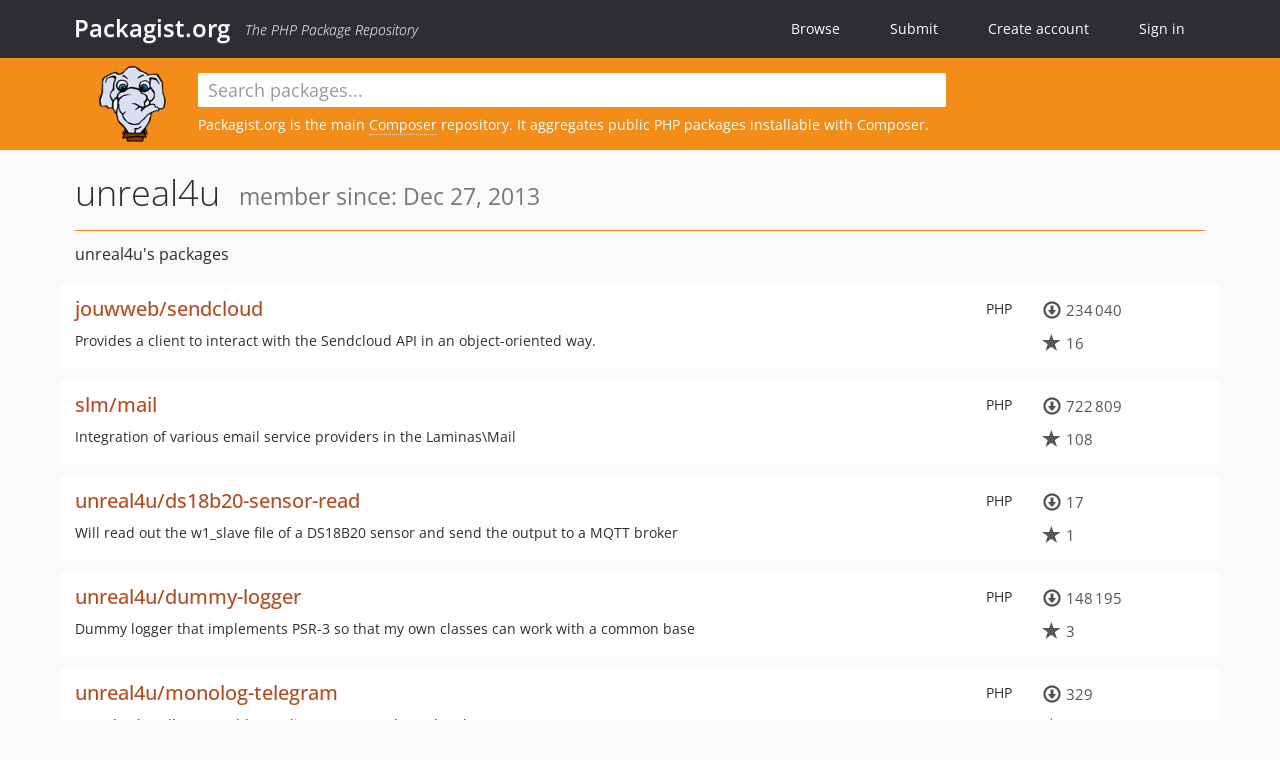

--- FILE ---
content_type: text/html; charset=UTF-8
request_url: https://packagist.org/users/unreal4u/
body_size: 4048
content:
<!DOCTYPE html>
<html>
    <head>
        <meta charset="UTF-8" />

        <title>Packagist.org</title>
        <meta name="description" content="The PHP Package Repository" />
        <meta name="author" content="Jordi Boggiano" />
        <meta name="canonical" href="https://packagist.org/users/unreal4u/" />
        <meta name="viewport" content="width=device-width, initial-scale=1.0" />

        <link rel="shortcut icon" href="/favicon.ico?v=1767529556" />

        <link rel="stylesheet" href="/build/app.css?v=1767529556" />
        
                <link rel="alternate" type="application/rss+xml" title="Newly Submitted Packages - Packagist.org" href="https://packagist.org/feeds/packages.rss" />
        <link rel="alternate" type="application/rss+xml" title="New Releases - Packagist.org" href="https://packagist.org/feeds/releases.rss" />
        
        <link rel="search" type="application/opensearchdescription+xml" href="/search.osd?v=1767529556" title="Packagist.org" />

        <script nonce="eueetd38xfK+ds5ess0v3g==">
            var onloadRecaptchaCallback = function() {
                document.querySelectorAll('.recaptcha-protected').forEach((el) => {
                    el.closest('form').querySelectorAll('button, input[type="submit"]').forEach((submit) => {
                        grecaptcha.render(submit, {
                            'sitekey' : '6LfKiPoUAAAAAGlKWkhEEx7X8muIVYy6oA0GNdX0',
                            'callback' : function (token) {
                                submit.form.submit();
                            }
                        });
                    })
                });
            };
        </script>
        
                </head>
    <body>
    <section class="wrap">
        <header class="navbar-wrapper navbar-fixed-top">
                        <nav class="container">
                <div class="navbar" role="navigation">
                    <div class="navbar-header">
                        <button type="button" class="navbar-toggle" data-toggle="collapse" data-target=".navbar-collapse">
                            <span class="sr-only">Toggle navigation</span>
                            <span class="icon-bar"></span>
                            <span class="icon-bar"></span>
                            <span class="icon-bar"></span>
                        </button>
                        <h1 class="navbar-brand"><a href="/">Packagist.org</a> <em class="hidden-sm hidden-xs">The PHP Package Repository</em></h1>
                    </div>

                    <div class="collapse navbar-collapse">
                        <ul class="nav navbar-nav">
                            <li>
                                <a href="/explore/">Browse</a>
                            </li>
                            <li>
                                <a href="/packages/submit">Submit</a>
                            </li>                            <li>
                                <a href="/register/">Create account</a>
                            </li>
                            <li class="nav-user">
                                <section class="nav-user-signin">
                                    <a href="/login/">Sign in</a>

                                    <section class="signin-box">
                                        <form action="/login/" method="POST" id="nav_login">
                                            <div class="input-group">
                                                <input class="form-control" type="text" id="_username" name="_username" placeholder="Username / Email">
                                                <span class="input-group-addon"><span class="icon-user"></span></span>
                                            </div>
                                            <div class="input-group">
                                                <input class="form-control" type="password" id="_password" name="_password" placeholder="Password">
                                                <span class="input-group-addon"><span class="icon-lock"></span></span>
                                            </div>

                                            <div class="checkbox">
                                                <label for="_remember_me">
                                                    <input type="checkbox" id="_remember_me" name="_remember_me" value="on" checked="checked" /> Remember me
                                                </label>
                                            </div>
                                            <div class="signin-box-buttons">
                                                <a href="/login/github" class="pull-right btn btn-primary btn-github"><span class="icon-github"></span>Use Github</a>
                                                <button type="submit" class="btn btn-success" id="_submit_mini" name="_submit">Log in</button>
                                            </div>
                                        </form>

                                        <div class="signin-box-register">
                                            <a href="/register/">No account yet? Create one now!</a>
                                        </div>
                                    </section>
                                </section>
                            </li>                        </ul>
                    </div>
                </div>
            </nav>
        </header>

        <section class="wrapper wrapper-search">
    <div class="container with-description">
        <form name="search_query" method="get" action="/search/" id="search-form" autocomplete="off">
            <div class="sortable row">
                <div class="col-xs-12 js-search-field-wrapper col-md-9">
                                                            <input type="search" id="search_query_query" name="query" required="required" autocomplete="off" placeholder="Search packages..." tabindex="1" class=" form-control" value="" />
                </div>
            </div>
        </form>            <div class="row">
                <div class="col-sm-9 hidden-xs">
                    <img src="/img/logo-small.png?v=1767529556" class="logo">
                    <p>Packagist.org is the main <a href="https://getcomposer.org/">Composer</a> repository. It aggregates public PHP packages installable with Composer.
</p>
                </div>
            </div>    </div>
</section>


                
        
        <section class="wrapper">
            <section class="container content" role="main">
                                    <div id="search-container" class="hidden">
                        <div class="row">
                            <div class="search-list col-md-9"></div>

                            <div class="search-facets col-md-3">
                                <div class="search-facets-active-filters"></div>
                                <div class="search-facets-type"></div>
                                <div class="search-facets-tags"></div>
                            </div>
                        </div>

                        <div class="row">
                            <div class="col-md-9">
                                <div id="powered-by">
                                    Search by <a href="https://www.algolia.com/"><img src="/img/algolia-logo-light.svg?v=1767529556"></a>
                                </div>
                                <div id="pagination-container">
                                    <div class="pagination"></div>
                                </div>
                            </div>
                        </div>
                    </div>
                
                <h2 class="title">
    unreal4u
    <small>
                member since: Dec 27, 2013    </small>
</h2>

<section class="row">
    <section class="col-md-12">
                            <h3 class="font-normal profile-title">unreal4u&#039;s packages</h3>
            
                            <ul class="packages list-unstyled">
                                                            <li data-url="/packages/jouwweb/sendcloud" class="row">
                <div class="col-xs-12 package-item">
                    <div class="row">
                        <div class="col-sm-9 col-lg-10">
                            <p class="pull-right language">PHP</p>                            <h4 class="font-bold">
                                <a href="/packages/jouwweb/sendcloud">jouwweb/sendcloud</a>                                                                                                                                                                </h4>
                                                            <p>Provides a client to interact with the Sendcloud API in an object-oriented way.</p>
                                                                                                            </div>
                        <div class="col-sm-3 col-lg-2">
                                                            <p class="metadata">
                                    <span class="metadata-block"><i class="glyphicon glyphicon-download"></i> 234&#8201;040</span>
                                    <span class="metadata-block"><i class="glyphicon glyphicon-star"></i> 16</span>
                                </p>
                                                    </div>
                    </div>
                </div>
            </li>
                                                            <li data-url="/packages/slm/mail" class="row">
                <div class="col-xs-12 package-item">
                    <div class="row">
                        <div class="col-sm-9 col-lg-10">
                            <p class="pull-right language">PHP</p>                            <h4 class="font-bold">
                                <a href="/packages/slm/mail">slm/mail</a>                                                                                                                                                                </h4>
                                                            <p>Integration of various email service providers in the Laminas\Mail</p>
                                                                                                            </div>
                        <div class="col-sm-3 col-lg-2">
                                                            <p class="metadata">
                                    <span class="metadata-block"><i class="glyphicon glyphicon-download"></i> 722&#8201;809</span>
                                    <span class="metadata-block"><i class="glyphicon glyphicon-star"></i> 108</span>
                                </p>
                                                    </div>
                    </div>
                </div>
            </li>
                                                            <li data-url="/packages/unreal4u/ds18b20-sensor-read" class="row">
                <div class="col-xs-12 package-item">
                    <div class="row">
                        <div class="col-sm-9 col-lg-10">
                            <p class="pull-right language">PHP</p>                            <h4 class="font-bold">
                                <a href="/packages/unreal4u/ds18b20-sensor-read">unreal4u/ds18b20-sensor-read</a>                                                                                                                                                                </h4>
                                                            <p>Will read out the w1_slave file of a DS18B20 sensor and send the output to a MQTT broker</p>
                                                                                                            </div>
                        <div class="col-sm-3 col-lg-2">
                                                            <p class="metadata">
                                    <span class="metadata-block"><i class="glyphicon glyphicon-download"></i> 17</span>
                                    <span class="metadata-block"><i class="glyphicon glyphicon-star"></i> 1</span>
                                </p>
                                                    </div>
                    </div>
                </div>
            </li>
                                                            <li data-url="/packages/unreal4u/dummy-logger" class="row">
                <div class="col-xs-12 package-item">
                    <div class="row">
                        <div class="col-sm-9 col-lg-10">
                            <p class="pull-right language">PHP</p>                            <h4 class="font-bold">
                                <a href="/packages/unreal4u/dummy-logger">unreal4u/dummy-logger</a>                                                                                                                                                                </h4>
                                                            <p>Dummy logger that implements PSR-3 so that my own classes can work with a common base</p>
                                                                                                            </div>
                        <div class="col-sm-3 col-lg-2">
                                                            <p class="metadata">
                                    <span class="metadata-block"><i class="glyphicon glyphicon-download"></i> 148&#8201;195</span>
                                    <span class="metadata-block"><i class="glyphicon glyphicon-star"></i> 3</span>
                                </p>
                                                    </div>
                    </div>
                </div>
            </li>
                                                            <li data-url="/packages/unreal4u/monolog-telegram" class="row">
                <div class="col-xs-12 package-item">
                    <div class="row">
                        <div class="col-sm-9 col-lg-10">
                            <p class="pull-right language">PHP</p>                            <h4 class="font-bold">
                                <a href="/packages/unreal4u/monolog-telegram">unreal4u/monolog-telegram</a>                                                                                                                                                                </h4>
                                                            <p>Monolog handler to enable sending messages through Telegram</p>
                                                                                                            </div>
                        <div class="col-sm-3 col-lg-2">
                                                            <p class="metadata">
                                    <span class="metadata-block"><i class="glyphicon glyphicon-download"></i> 329</span>
                                    <span class="metadata-block"><i class="glyphicon glyphicon-star"></i> 10</span>
                                </p>
                                                    </div>
                    </div>
                </div>
            </li>
                                                            <li data-url="/packages/unreal4u/mqtt" class="row">
                <div class="col-xs-12 package-item">
                    <div class="row">
                        <div class="col-sm-9 col-lg-10">
                            <p class="pull-right language">PHP</p>                            <h4 class="font-bold">
                                <a href="/packages/unreal4u/mqtt">unreal4u/mqtt</a>                                                                                                                                                                </h4>
                                                            <p>Complete MQTT v3.1.1 implementation for PHP &gt;=7.1.x</p>
                                                                                                            </div>
                        <div class="col-sm-3 col-lg-2">
                                                            <p class="metadata">
                                    <span class="metadata-block"><i class="glyphicon glyphicon-download"></i> 1&#8201;427</span>
                                    <span class="metadata-block"><i class="glyphicon glyphicon-star"></i> 15</span>
                                </p>
                                                    </div>
                    </div>
                </div>
            </li>
                                                            <li data-url="/packages/unreal4u/rpi-common-libraries" class="row">
                <div class="col-xs-12 package-item">
                    <div class="row">
                        <div class="col-sm-9 col-lg-10">
                            <p class="pull-right language">PHP</p>                            <h4 class="font-bold">
                                <a href="/packages/unreal4u/rpi-common-libraries">unreal4u/rpi-common-libraries</a>                                                                                                                                                                </h4>
                                                            <p>Common functionality I use for my rPi IoT automation tasks</p>
                                                                                                            </div>
                        <div class="col-sm-3 col-lg-2">
                                                            <p class="metadata">
                                    <span class="metadata-block"><i class="glyphicon glyphicon-download"></i> 31</span>
                                    <span class="metadata-block"><i class="glyphicon glyphicon-star"></i> 0</span>
                                </p>
                                                    </div>
                    </div>
                </div>
            </li>
                                                            <li data-url="/packages/unreal4u/rutverifier" class="row">
                <div class="col-xs-12 package-item">
                    <div class="row">
                        <div class="col-sm-9 col-lg-10">
                            <p class="pull-right language">PHP</p>                            <h4 class="font-bold">
                                <a href="/packages/unreal4u/rutverifier">unreal4u/rutverifier</a>                                                                                                                                                                </h4>
                                                            <p>This class is able to do integrity verification on chilean RUTs and RUNs</p>
                                                                                                            </div>
                        <div class="col-sm-3 col-lg-2">
                                                            <p class="metadata">
                                    <span class="metadata-block"><i class="glyphicon glyphicon-download"></i> 741</span>
                                    <span class="metadata-block"><i class="glyphicon glyphicon-star"></i> 0</span>
                                </p>
                                                    </div>
                    </div>
                </div>
            </li>
                                                            <li data-url="/packages/unreal4u/dbmysqli" class="row">
                <div class="col-xs-12 package-item">
                    <div class="row">
                        <div class="col-sm-9 col-lg-10">
                            <p class="pull-right language">PHP</p>                            <h4 class="font-bold">
                                <a href="/packages/unreal4u/dbmysqli">unreal4u/dbmysqli</a>                                                                                            </h4>
                                                            <p>A mysqli wrapper</p>
                                                                                        <p class="abandoned">
                                    <i class="glyphicon glyphicon-exclamation-sign"></i> Abandoned!
                                                                    </p>
                                                                                </div>
                        <div class="col-sm-3 col-lg-2">
                                                            <p class="metadata">
                                    <span class="metadata-block"><i class="glyphicon glyphicon-download"></i> 32</span>
                                    <span class="metadata-block"><i class="glyphicon glyphicon-star"></i> 1</span>
                                </p>
                                                    </div>
                    </div>
                </div>
            </li>
                                                            <li data-url="/packages/unreal4u/debug-info" class="row">
                <div class="col-xs-12 package-item">
                    <div class="row">
                        <div class="col-sm-9 col-lg-10">
                            <p class="pull-right language">PHP</p>                            <h4 class="font-bold">
                                <a href="/packages/unreal4u/debug-info">unreal4u/debug-info</a>                                                                                            </h4>
                                                            <p>This class is a collection of functions that aids in debugging your application</p>
                                                                                        <p class="abandoned">
                                    <i class="glyphicon glyphicon-exclamation-sign"></i> Abandoned!
                                                                    </p>
                                                                                </div>
                        <div class="col-sm-3 col-lg-2">
                                                            <p class="metadata">
                                    <span class="metadata-block"><i class="glyphicon glyphicon-download"></i> 70</span>
                                    <span class="metadata-block"><i class="glyphicon glyphicon-star"></i> 0</span>
                                </p>
                                                    </div>
                    </div>
                </div>
            </li>
                                                            <li data-url="/packages/unreal4u/file-operations" class="row">
                <div class="col-xs-12 package-item">
                    <div class="row">
                        <div class="col-sm-9 col-lg-10">
                            <p class="pull-right language">PHP</p>                            <h4 class="font-bold">
                                <a href="/packages/unreal4u/file-operations">unreal4u/file-operations</a>                                                                                            </h4>
                                                            <p>This class is a collection of functions that deals with files</p>
                                                                                        <p class="abandoned">
                                    <i class="glyphicon glyphicon-exclamation-sign"></i> Abandoned!
                                                                    </p>
                                                                                </div>
                        <div class="col-sm-3 col-lg-2">
                                                            <p class="metadata">
                                    <span class="metadata-block"><i class="glyphicon glyphicon-download"></i> 35</span>
                                    <span class="metadata-block"><i class="glyphicon glyphicon-star"></i> 0</span>
                                </p>
                                                    </div>
                    </div>
                </div>
            </li>
                                                            <li data-url="/packages/unreal4u/localization" class="row">
                <div class="col-xs-12 package-item">
                    <div class="row">
                        <div class="col-sm-9 col-lg-10">
                            <p class="pull-right language">PHP</p>                            <h4 class="font-bold">
                                <a href="/packages/unreal4u/localization">unreal4u/localization</a>                                                                                            </h4>
                                                            <p>This class sets almost all locale settings and makes your life easier by doing so</p>
                                                                                        <p class="abandoned">
                                    <i class="glyphicon glyphicon-exclamation-sign"></i> Abandoned!
                                                                    </p>
                                                                                </div>
                        <div class="col-sm-3 col-lg-2">
                                                            <p class="metadata">
                                    <span class="metadata-block"><i class="glyphicon glyphicon-download"></i> 98</span>
                                    <span class="metadata-block"><i class="glyphicon glyphicon-star"></i> 0</span>
                                </p>
                                                    </div>
                    </div>
                </div>
            </li>
                                                            <li data-url="/packages/unreal4u/pid" class="row">
                <div class="col-xs-12 package-item">
                    <div class="row">
                        <div class="col-sm-9 col-lg-10">
                            <p class="pull-right language">PHP</p>                            <h4 class="font-bold">
                                <a href="/packages/unreal4u/pid">unreal4u/pid</a>                                                                                            </h4>
                                                            <p>This class is a wrapper for OS and PID files</p>
                                                                                        <p class="abandoned">
                                    <i class="glyphicon glyphicon-exclamation-sign"></i> Abandoned!
                                                                    </p>
                                                                                </div>
                        <div class="col-sm-3 col-lg-2">
                                                            <p class="metadata">
                                    <span class="metadata-block"><i class="glyphicon glyphicon-download"></i> 19&#8201;800</span>
                                    <span class="metadata-block"><i class="glyphicon glyphicon-star"></i> 3</span>
                                </p>
                                                    </div>
                    </div>
                </div>
            </li>
                                                            <li data-url="/packages/unreal4u/rutverifier-js" class="row">
                <div class="col-xs-12 package-item">
                    <div class="row">
                        <div class="col-sm-9 col-lg-10">
                            <p class="pull-right language">JavaScript</p>                            <h4 class="font-bold">
                                <a href="/packages/unreal4u/rutverifier-js">unreal4u/rutverifier-js</a>                                                                                            </h4>
                                                            <p>Javascript version of unreal4u/rutverifier</p>
                                                                                        <p class="abandoned">
                                    <i class="glyphicon glyphicon-exclamation-sign"></i> Abandoned!
                                                                    </p>
                                                                                </div>
                        <div class="col-sm-3 col-lg-2">
                                                            <p class="metadata">
                                    <span class="metadata-block"><i class="glyphicon glyphicon-download"></i> 801</span>
                                    <span class="metadata-block"><i class="glyphicon glyphicon-star"></i> 0</span>
                                </p>
                                                    </div>
                    </div>
                </div>
            </li>
                                                            <li data-url="/packages/unreal4u/string-operations" class="row">
                <div class="col-xs-12 package-item">
                    <div class="row">
                        <div class="col-sm-9 col-lg-10">
                            <p class="pull-right language">PHP</p>                            <h4 class="font-bold">
                                <a href="/packages/unreal4u/string-operations">unreal4u/string-operations</a>                                                                                            </h4>
                                                            <p>This class is a collection of functions that deals with strings</p>
                                                                                        <p class="abandoned">
                                    <i class="glyphicon glyphicon-exclamation-sign"></i> Abandoned!
                                                                    </p>
                                                                                </div>
                        <div class="col-sm-3 col-lg-2">
                                                            <p class="metadata">
                                    <span class="metadata-block"><i class="glyphicon glyphicon-download"></i> 25</span>
                                    <span class="metadata-block"><i class="glyphicon glyphicon-star"></i> 3</span>
                                </p>
                                                    </div>
                    </div>
                </div>
            </li>
            </ul>

            <div class="pagination"><ul><li class="disabled"><span>Previous</span></li><li class="active"><span>1</span></li><li class=""><a href="/users/unreal4u/?page=2">2</a></li><li class=""><a href="/users/unreal4u/?page=2" rel="next">Next</a></li></ul></div>
    
                </section>
</section>
            </section>
        </section>
    </section>

        <footer class="wrapper-footer">
            <nav class="container">
                <div class="row">
                    <ul class="social col-xs-7 col-sm-4 col-md-2 pull-right">
                        <li><a href="http://github.com/composer/packagist" title="GitHub"><span class="icon-github"></span></a></li>
                        <li><a href="https://x.com/packagist" title="Follow @packagist"><span class="icon-twitter"></span></a></li>
                        <li><a href="mailto:contact@packagist.org" title="Contact"><span class="icon-mail"></span></a></li>
                    </ul>

                    <ul class="col-xs-4 col-sm-4 col-md-2">
                        <li><a href="/about">About Packagist.org</a></li>
                        <li><a href="/feeds/" rel="nofollow">Atom/RSS Feeds</a></li>
                    </ul>

                    <div class="clearfix visible-xs-block"></div>

                    <ul class="col-xs-3 col-sm-4 col-md-2">
                        <li><a href="/statistics" rel="nofollow">Statistics</a></li>
                        <li><a href="/explore/">Browse Packages</a></li>
                    </ul>

                    <div class="clearfix visible-xs-block visible-sm-block"></div>

                    <ul class="col-xs-3 col-sm-4 col-md-2">
                        <li><a href="/apidoc">API</a></li>
                        <li><a href="/mirrors">Mirrors</a></li>
                    </ul>

                    <div class="clearfix visible-xs-block"></div>

                    <ul class="col-xs-3 col-sm-4 col-md-2">
                        <li><a href="https://status.packagist.org/">Status</a></li>
                        <li><a href="https://p.datadoghq.com/sb/x98w56x71erzshui-4a54c45f82bacc991e83302548934b6a">Dashboard</a></li>
                    </ul>
                </div>

                <div class="row sponsor">
                    <p class="col-xs-12 col-md-6"><a class="short" href="https://packagist.com/"><img alt="Private Packagist" src="/img/private-packagist.svg?v2?v=1767529556" /></a> provides maintenance and hosting</p>
                    <p class="col-xs-12 col-md-6"><a class="long" href="https://bunny.net/"><img alt="Bunny.net" src="/img/bunny-net.svg?v=1767529556" /></a> provides bandwidth and CDN</p>
                    <p class="col-xs-12 col-md-6"><a class="short" href="https://www.aikido.dev/"><img alt="Aikido" src="/img/aikido.svg?v=1767529556" /></a> provides malware detection</p>
                    <p class="col-xs-12 col-md-6"><a class="long" href="https://datadog.com/"><img alt="Datadog" src="/img/datadog.svg?v=1767529556" /></a> provides monitoring</p>
                    <p class="col-xs-12 text-center"><a href="/sponsor/">Sponsor Packagist.org &amp; Composer</a></p>
                </div>
            </nav>
        </footer>

        <script nonce="eueetd38xfK+ds5ess0v3g==">
            var algoliaConfig = {"app_id":"M58222SH95","search_key":"5ae4d03c98685bd7364c2e0fd819af05","index_name":"packagist"};
                        window.process = {
                env: { DEBUG: undefined },
            };
        </script>
        
        <script nonce="eueetd38xfK+ds5ess0v3g==" src="/build/app.js?v=1767529556"></script>

            </body>
</html>
